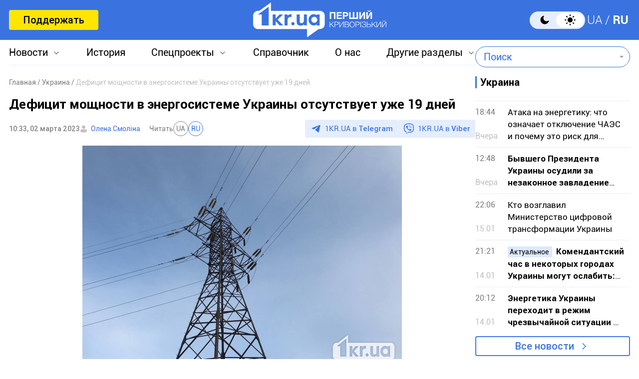

--- FILE ---
content_type: text/html; charset=utf-8
request_url: https://www.google.com/recaptcha/api2/aframe
body_size: 267
content:
<!DOCTYPE HTML><html><head><meta http-equiv="content-type" content="text/html; charset=UTF-8"></head><body><script nonce="VCOtJAiGOHZTqqp0EuSbsQ">/** Anti-fraud and anti-abuse applications only. See google.com/recaptcha */ try{var clients={'sodar':'https://pagead2.googlesyndication.com/pagead/sodar?'};window.addEventListener("message",function(a){try{if(a.source===window.parent){var b=JSON.parse(a.data);var c=clients[b['id']];if(c){var d=document.createElement('img');d.src=c+b['params']+'&rc='+(localStorage.getItem("rc::a")?sessionStorage.getItem("rc::b"):"");window.document.body.appendChild(d);sessionStorage.setItem("rc::e",parseInt(sessionStorage.getItem("rc::e")||0)+1);localStorage.setItem("rc::h",'1768980478807');}}}catch(b){}});window.parent.postMessage("_grecaptcha_ready", "*");}catch(b){}</script></body></html>